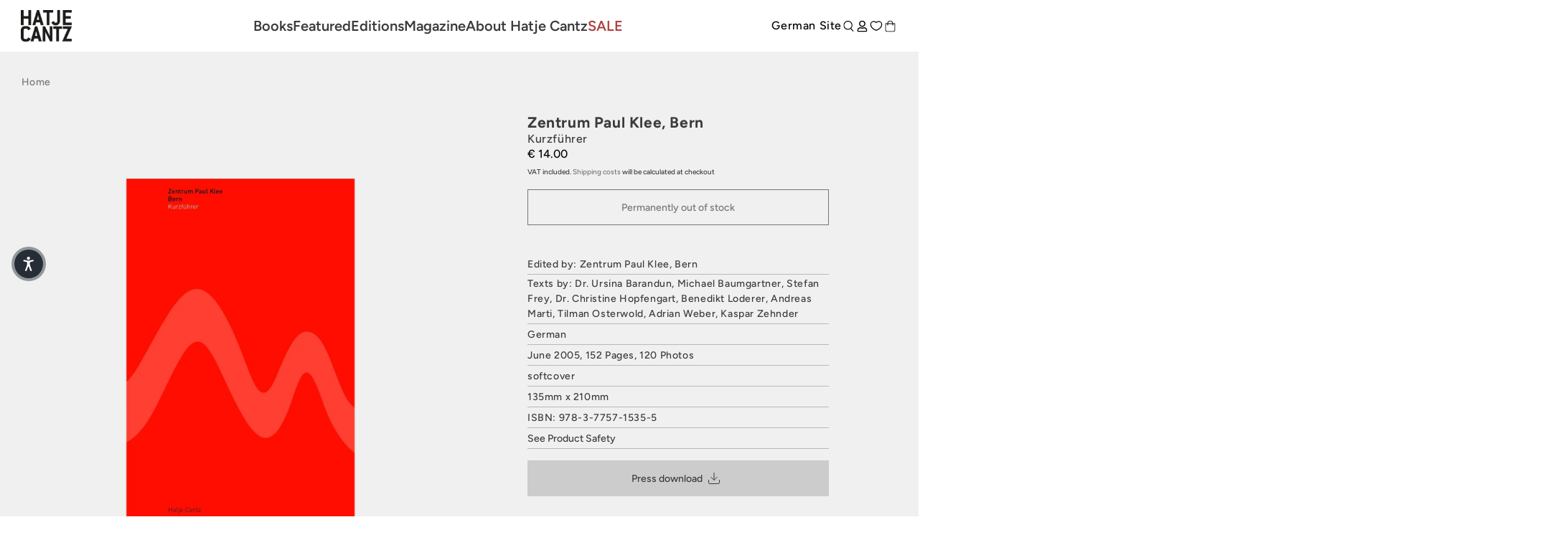

--- FILE ---
content_type: text/javascript; charset=utf-8
request_url: https://www.hatjecantz.com/products/15323-zentrum-paul-klee-bern.js
body_size: 793
content:
{"id":7860504887504,"title":"Zentrum Paul Klee, Bern","handle":"15323-zentrum-paul-klee-bern","description":"Der handliche Kurzführer ist ein »Muss« für alle Besucher des Zentrum Paul Klee: Großzügig bebildert und leicht verständlich geschrieben, führt er in kompakter Form durch Leben und Werk von Paul Klee, lässt die zahlreichen Höhepunkte der Sammlung Revue passieren, beschreibt die außergewöhnliche Architektur von Renzo Piano und berichtet über die vielfältigen Aktivitäten des Museums. Der informative Band bereitet Sie damit bestens auf einen Besuch des Zentrum Paul Klee vor, zugleich ist er - nach einem Aufenthalt in Bern - ein attraktives Souvenir zu einem günstigen Preis. (Englische Ausgabe ISBN 978-3-7757-1536-2; französische Ausgabe ISBN 978-3-7757-1537-9)","published_at":"2023-01-30T17:26:09+01:00","created_at":"2023-01-30T17:26:09+01:00","vendor":"Hatje Cantz Verlag","type":"Buch","tags":["adrian-weber","andreas-marti","Archiv","benedikt-loderer","dr-christine-hopfengart","dr-ursina-barandun","kaspar-zehnder","michael-baumgartner","Moderne","stefan-frey","tilman-osterwold"],"price":1400,"price_min":1400,"price_max":1400,"available":false,"price_varies":false,"compare_at_price":null,"compare_at_price_min":0,"compare_at_price_max":0,"compare_at_price_varies":false,"variants":[{"id":43364651958480,"title":"Default Title","option1":"Default Title","option2":null,"option3":null,"sku":"9783775715355","requires_shipping":true,"taxable":true,"featured_image":{"id":60571030258010,"product_id":7860504887504,"position":1,"created_at":"2025-04-10T20:12:10+02:00","updated_at":"2025-04-10T20:12:10+02:00","alt":"A bright red book cover for the Zentrum Paul Klee guide, featuring a thick, undulating line in a lighter shade of red across the middle.","width":2048,"height":2048,"src":"https:\/\/cdn.shopify.com\/s\/files\/1\/0589\/9999\/6624\/files\/odoo_9783775715355_ec8803df-6722-4bc4-ba5f-bbe9630ce67b.jpg?v=1744308730","variant_ids":[43364651958480]},"available":false,"name":"Zentrum Paul Klee, Bern","public_title":null,"options":["Default Title"],"price":1400,"weight":370,"compare_at_price":null,"inventory_management":"shopify","barcode":"978-3-7757-1535-5","featured_media":{"alt":"A bright red book cover for the Zentrum Paul Klee guide, featuring a thick, undulating line in a lighter shade of red across the middle.","id":52755241828698,"position":1,"preview_image":{"aspect_ratio":1.0,"height":2048,"width":2048,"src":"https:\/\/cdn.shopify.com\/s\/files\/1\/0589\/9999\/6624\/files\/odoo_9783775715355_ec8803df-6722-4bc4-ba5f-bbe9630ce67b.jpg?v=1744308730"}},"requires_selling_plan":false,"selling_plan_allocations":[]}],"images":["\/\/cdn.shopify.com\/s\/files\/1\/0589\/9999\/6624\/files\/odoo_9783775715355_ec8803df-6722-4bc4-ba5f-bbe9630ce67b.jpg?v=1744308730"],"featured_image":"\/\/cdn.shopify.com\/s\/files\/1\/0589\/9999\/6624\/files\/odoo_9783775715355_ec8803df-6722-4bc4-ba5f-bbe9630ce67b.jpg?v=1744308730","options":[{"name":"Title","position":1,"values":["Default Title"]}],"url":"\/products\/15323-zentrum-paul-klee-bern","media":[{"alt":"A bright red book cover for the Zentrum Paul Klee guide, featuring a thick, undulating line in a lighter shade of red across the middle.","id":52755241828698,"position":1,"preview_image":{"aspect_ratio":1.0,"height":2048,"width":2048,"src":"https:\/\/cdn.shopify.com\/s\/files\/1\/0589\/9999\/6624\/files\/odoo_9783775715355_ec8803df-6722-4bc4-ba5f-bbe9630ce67b.jpg?v=1744308730"},"aspect_ratio":1.0,"height":2048,"media_type":"image","src":"https:\/\/cdn.shopify.com\/s\/files\/1\/0589\/9999\/6624\/files\/odoo_9783775715355_ec8803df-6722-4bc4-ba5f-bbe9630ce67b.jpg?v=1744308730","width":2048}],"requires_selling_plan":false,"selling_plan_groups":[]}